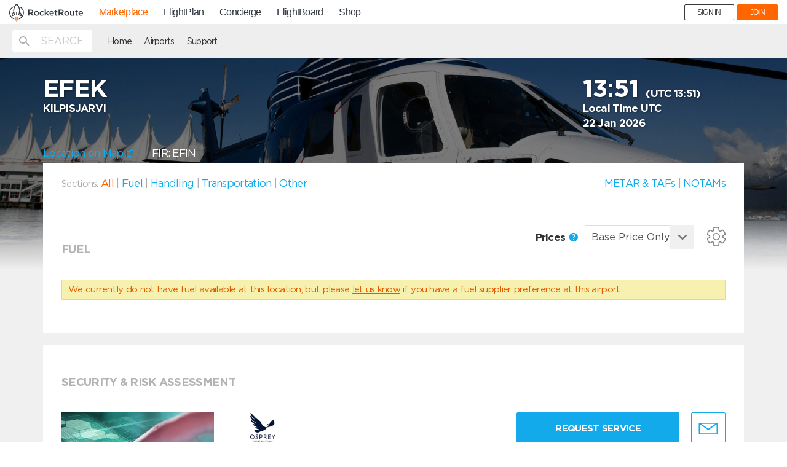

--- FILE ---
content_type: text/html
request_url: https://mp.rocketroute.com/js/templates/airport/notams.html
body_size: 394
content:
<div class="loader-wrap"
     ng-hide="vendorsRequestStatus || vendorsRequestStatus !== 200">
    <div ng-include="'/js/templates/parts/loader.svg'"></div>
</div>
<div class="section-wrapper fbos">
    <div class="row header">
        <div class="col-md-12">
            <h2 class="service-title">NOTAMs </h2>
        </div>
    </div>
    <div ng-repeat="notam in notams">
        <div>
            <div class="left">
                <strong>
                    {{notam.startDate}}
                    <span ng-if="notam.endDate">- {{notam.endDate}}</span>
                </strong>
                <span class="grey-label">{{notam.status}}</span>
            </div>
            <div class="right grey-label">{{notam.id}} {{notam.Type}}</div>
        </div>
        <div class="clearfix"></div>
        <div class="pre-highlight" ng-bind-html="notam.ItemE"></div>
    </div>
    <div ng-cloak class="alert alert-warning"
      ng-if="!notams.length">
        Currently we don't have  NOTAMs available for this
        location. Please contact
        the airport directly.
    </div>
    <p><br></p>


</div>



--- FILE ---
content_type: text/html
request_url: https://mp.rocketroute.com/js/templates/modal/fuel-contacts.html
body_size: 399
content:
<div class="modal fade" id="fuel-contacts" tabindex="-1" role="dialog">
    <div class="modal-dialog" role="document">
        <div class="modal-content connect-bp">
            <div class="modal-header">
                <button type="button" class="close" data-dismiss="modal" aria-label="Close">
                    <div ng-include="'/js/templates/parts/close-icon.svg'"></div>
                </button>
                <h2 class="modal-title">{{contactsVendor}} contact information</h2>
            </div>
            <div class="modal-body">
                <table>
                    <tr ng-repeat="contact in contacts | orderBy:'type' track by $index" ng-if="contacts.length">
                        <td>{{contact.label}}</td>
                        <td>
                            <strong><a ng-if="contact.type === 'email' || contact.type === 'phone' || contact.type === 'fax'"
                               ng-href="{{contact.type === 'email' ? 'mailto:' + contact.value : ''}}{{contact.type === 'phone' ? 'tel:' + contact.value : ''}}{{contact.type === 'fax' ? 'fax:' + contact.value : ''}}">{{contact.value}}</a>
                            <span ng-if="contact.type !== 'email' && contact.type !== 'phone' && contact.type !== 'fax'">
                                {{contact.value}}
                            </span></strong>
                        </td>
                    </tr>
                </table>
            </div>
        </div>
    </div>
</div>


--- FILE ---
content_type: text/html
request_url: https://mp.rocketroute.com/js/templates/handling/elevated.tmpl.html
body_size: 572
content:
<div class="row">
    <div class="col-sm-3">
        <img ng-if="vendor.image_elevated || vendor.organization.image_elevated"
             class="img-responsive"
             ng-src="{{vendor.image_elevated || vendor.organization.image_elevated}}"
             alt="{{vendor.name}}">
    </div>
    <div class="col-sm-5">
        <div class="short-info">
            <img ng-if="vendor.logo || vendor.organization.logo"
                 class="img-responsive"
                 ng-src="{{vendor.logo || vendor.organization.logo}}"
                 alt="{{vendor.name}}">
            <h3 test-id="vendor-name" test-vendor-type="{{vendor.vendorType.name}}">{{vendor.name}}</h3>
            <a ng-href="{{handlingOrderUrl}}&{{vendorOrHandler(vendor.vendorType.id)}}={{vendor.id}}&rank={{vendor.rank}}#/services"
               class="more">
                View information
            </a>
            <div class="reward">
                <div ng-class="{hide: !vendor.rr_rewards}"
                 ng-include="'/js/templates/parts/rewards.tmpl.html'"></div>
            </div>
          </div>
    </div>
    <div class="col-sm-4">
       <div class="actions leaf-style">
        <a ng-href="{{handlingOrderUrl}}&{{vendorOrHandler(vendor.vendorType.id)}}={{vendor.id}}&rank={{vendor.rank}}#/services"
           class="btn btn-primary">
            Request {{ vendorService[vendor.vendorType.id] || 'Service' }}
        </a>
        <div class="message-to-provider"
          ng-click="openMessageModal(vendor)">
          <span data-balloon="Click here to send a message directly to this Service Provider" data-balloon-pos="down" data-balloon-length="medium">
            <div ng-include="'/js/templates/svg/mail.svg'"></div>
          </span>
        </div>
        <div class="statuses">
            <div ng-class="{hide: !vendor.supervisory}"
                 ng-include="'/js/templates/parts/supervisory.tmpl.html'"></div>
            <div ng-class="{hide: !vendor.coordination}"
                 ng-include="'/js/templates/parts/coordination.tmpl.html'"></div>
            <div ng-class="{hide: !vendor.only_chopper}"
                 ng-include="'/js/templates/parts/helicopter.html'"></div>
        </div>
    </div>
  </div>
</div>


--- FILE ---
content_type: text/html
request_url: https://mp.rocketroute.com/js/templates/parts/supervisory.tmpl.html
body_size: 177
content:
<div class="services-status" ng-class="{hide: !vendor.supervisory}">
    <span>Supervisory Service Only</span>
    <span class="mdi mdi-help-circle pre"
          popover-is-open="popoverIsOpen"
          ng-click="popoverIsOpen = !popoverIsOpen"
          popover-title="Supervisory Handler"
          popover-placement="{{getPopoverPlacement($first, vendor.rank)}}"
          uib-popover="{{dictionaries.supervisory_handler_note}}"
          data-original-title=""
          title="">
    </span>
</div>

